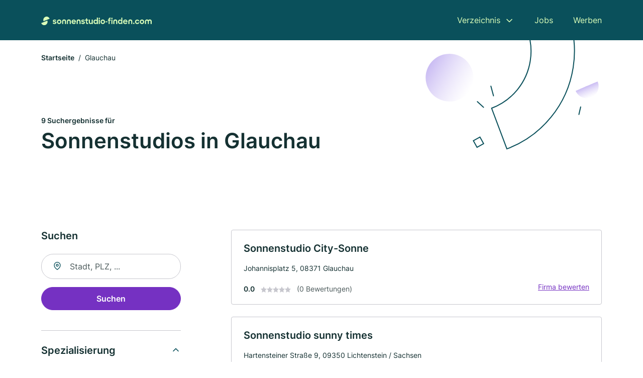

--- FILE ---
content_type: text/html; charset=utf-8
request_url: https://www.sonnenstudio-finden.com/glauchau
body_size: 5965
content:
<!DOCTYPE html><html lang="de"><head><meta charset="utf-8"><meta http-equiv="X-UA-Compatible" content="IE=edge,chrome=1"><meta name="viewport" content="width=device-width, initial-scale=1, shrink-to-fit=no"><title>✅ Solarien in Glauchau ► 9 Top Sonnenstudios</title><meta name="description" content="Top Solarien und Sonnenstudios in Glauchau finden. Mit super Bewertungen ★ Kontakt ☎ und Kartenansicht."><meta name="robots" content="noindex, follow"><link rel="preconnect" href="https://cdn.consentmanager.net"><link rel="preconnect" href="https://cdn.firmenweb.de"><link rel="preconnect" href="https://img.firmenweb.de"><link rel="preconnect" href="https://traffic.firmenweb.de"><link rel="preconnect" href="https://traffic.pages24.io"><meta property="og:type" content="website"><meta property="og:locale" content="de_DE"><meta property="og:title" content="✅ Solarien in Glauchau ► 9 Top Sonnenstudios"><meta property="og:description" content="Top Solarien und Sonnenstudios in Glauchau finden. Mit super Bewertungen ★ Kontakt ☎ und Kartenansicht."><meta property="og:site_name" content="✅ Solarien in Glauchau ► 9 Top Sonnenstudios"><meta property="og:url" content=""><meta property="og:image" content=""><meta name="twitter:card" content="summary"><meta name="twitter:site" content="@"><meta name="twitter:title" content="✅ Solarien in Glauchau ► 9 Top Sonnenstudios"><meta name="twitter:description" content="Top Solarien und Sonnenstudios in Glauchau finden. Mit super Bewertungen ★ Kontakt ☎ und Kartenansicht."><meta name="twitter:image" content=""><link rel="shortcut icon" href="https://cdn.firmenweb.de/assets/sonnenstudio-finden.com/favicon.ico" type="image/x-icon"><link rel="stylesheet" type="text/css" href="/css/style-ZPXEFE3B.css"></head><body><header class="page-header" role="banner"><div class="container"><nav aria-label="Hauptnavigation"><a class="logo" href="/" aria-label="Zur Startseite von Sonnenstudio-finden.com" data-dark="https://cdn.firmenweb.de/assets/sonnenstudio-finden.com/logo.svg" data-light="https://cdn.firmenweb.de/assets/sonnenstudio-finden.com/logo/secondary.svg"><img src="https://cdn.firmenweb.de/assets/sonnenstudio-finden.com/logo.svg" alt="Sonnenstudio-finden.com Logo"></a><ul class="navigate" role="menubar"><li class="dropdown" id="directory-dropdown"><button role="menuitem" aria-haspopup="true" aria-expanded="false" aria-controls="directory-menu">Verzeichnis</button><ul id="directory-menu" role="menu"><li role="none"><a href="/staedte" role="menuitem">Alle Städte</a></li><li role="none"><a href="/deutschland" role="menuitem">Alle Firmen</a></li></ul></li><li role="none"><a href="/jobs" role="menuitem">Jobs</a></li><li role="none"><a href="/werben" role="menuitem">Werben</a></li></ul><div class="search-icon" role="button" tabindex="0" aria-label="Suche öffnen"><svg xmlns="http://www.w3.org/2000/svg" width="18" height="18" viewBox="0 0 24 24" fill="none" stroke="currentColor" stroke-width="2" stroke-linecap="round" stroke-linejoin="round" class="feather feather-search"><circle cx="11" cy="11" r="8"></circle><line x1="21" y1="21" x2="16.65" y2="16.65"></line></svg></div><div class="menu-icon" role="button" tabindex="0" aria-expanded="false" aria-label="Menü öffnen"><span></span></div></nav><div class="mobile-nav"></div><div class="search-nav"><button class="btn-close s-close" tabindex="0" type="button" aria-label="Schließen"><svg xmlns="http://www.w3.org/2000/svg" width="35" height="35" viewBox="0 0 24 24" fill="none" stroke="#0a505b" stroke-width="2" stroke-linecap="round" stroke-linejoin="round" class="feather feather-x"><line x1="18" y1="6" x2="6" y2="18"></line><line x1="6" y1="6" x2="18" y2="18"></line></svg></button><form class="form-search"><div class="select-icon"><svg xmlns="http://www.w3.org/2000/svg" width="16" height="16" viewBox="0 0 24 24" fill="none" stroke="currentColor" stroke-width="2" stroke-linecap="round" stroke-linejoin="round" class="feather feather-search" aria-hidden="true" focusable="false"><circle cx="11" cy="11" r="8"></circle><line x1="21" y1="21" x2="16.65" y2="16.65"></line></svg><label class="visually-hidden" for="keyword-select-layout">Keyword auswählen</label><select class="autocomplete-keywords" id="keyword-select-layout"><option value="kosmetik">Kosmetik</option><option value="solarium">Solarium</option><option value="massagen">Massagen</option><option value="zumba">Zumba</option><option value="rueckenschule">Rückenschule</option><option value="ernaehrungsberatung">Ernährungsberatung</option><option value="fitnessstudio">Fitnessstudio</option><option value="sauna">Sauna</option><option value="wellness">Wellness</option><option value="fusspflege">Fußpflege</option><option value="gesichtsbehandlung">Gesichtsbehandlung</option><option value="kosmetikstudio">Kosmetikstudio</option><option value="massage">Massage</option></select></div><div class="input-icon"><svg xmlns="http://www.w3.org/2000/svg" width="16" height="16" viewBox="0 0 24 24" fill="none" stroke="currentColor" stroke-width="2" stroke-linecap="round" stroke-linejoin="round" class="feather feather-map-pin" aria-hidden="true" focusable="false"><path d="M21 10c0 7-9 13-9 13s-9-6-9-13a9 9 0 0 1 18 0z"></path><circle cx="12" cy="10" r="3"></circle></svg><label class="visually-hidden" for="location-input-layout">Suche nach Ort</label><input class="autocomplete-locations" id="location-input-layout" type="search" autocorrect="off" autocomplete="off" autocapitalize="off"></div><button type="submit">Suchen</button></form></div></div></header><div class="spacer"></div><main><div class="page-search"><script type="application/ld+json">{"@context":"https://schema.org","@type":"CollectionPage","mainEntity":{"@type":"ItemList","name":"✅ Solarien in Glauchau ► 9 Top Sonnenstudios","itemListElement":[{"@type":"ListItem","position":1,"url":"https://www.sonnenstudio-finden.com/glauchau/sonnenstudio-city-sonne-6542753.html","item":{"@context":"https://schema.org","@type":"HealthAndBeautyBusiness","name":"Sonnenstudio City-Sonne","url":"https://www.sonnenstudio-finden.com/glauchau/sonnenstudio-city-sonne-6542753.html","address":{"@type":"PostalAddress","streetAddress":"Johannisplatz 5","addressLocality":"Glauchau","postalCode":"08371","addressCountry":"Deutschland"},"geo":{"@type":"GeoCoordinates","latitude":50.8143818,"longitude":12.5490035},"potentialAction":{"@type":"ReviewAction","target":{"@type":"EntryPoint","urlTemplate":"https://www.sonnenstudio-finden.com/glauchau/sonnenstudio-city-sonne-6542753.html#bewertung"}},"sameAs":[],"telephone":"03763/488972","openingHoursSpecification":[]}},{"@type":"ListItem","position":2,"url":"https://www.sonnenstudio-finden.com/lichtenstein-sachsen/sonnenstudio-sunny-times-3426622.html","item":{"@context":"https://schema.org","@type":"HealthAndBeautyBusiness","name":"Sonnenstudio sunny times","url":"https://www.sonnenstudio-finden.com/lichtenstein-sachsen/sonnenstudio-sunny-times-3426622.html","address":{"@type":"PostalAddress","streetAddress":"Hartensteiner Straße 9","addressLocality":"Lichtenstein / Sachsen","postalCode":"09350","addressCountry":"Deutschland"},"geo":{"@type":"GeoCoordinates","latitude":50.7545987,"longitude":12.6336982},"potentialAction":{"@type":"ReviewAction","target":{"@type":"EntryPoint","urlTemplate":"https://www.sonnenstudio-finden.com/lichtenstein-sachsen/sonnenstudio-sunny-times-3426622.html#bewertung"}},"sameAs":[],"telephone":"037204/50784","openingHoursSpecification":[]}},{"@type":"ListItem","position":3,"url":"https://www.sonnenstudio-finden.com/hohenstein-ernstthal/clever-activ-gesundheitsstudio-hohenstein-ernstthal-kg-1066400.html","item":{"@context":"https://schema.org","@type":"HealthAndBeautyBusiness","name":"Clever activ Gesundheitsstudio Hohenstein-Ernstthal KG","url":"https://www.sonnenstudio-finden.com/hohenstein-ernstthal/clever-activ-gesundheitsstudio-hohenstein-ernstthal-kg-1066400.html","address":{"@type":"PostalAddress","streetAddress":"Friedrich-Engels-Straße 41","addressLocality":"Hohenstein-Ernstthal","postalCode":"09337","addressCountry":"Deutschland"},"geo":{"@type":"GeoCoordinates","latitude":50.7946952,"longitude":12.6912268},"potentialAction":{"@type":"ReviewAction","target":{"@type":"EntryPoint","urlTemplate":"https://www.sonnenstudio-finden.com/hohenstein-ernstthal/clever-activ-gesundheitsstudio-hohenstein-ernstthal-kg-1066400.html#bewertung"}},"sameAs":[],"telephone":"0178/7249386","openingHoursSpecification":[]}},{"@type":"ListItem","position":4,"url":"https://www.sonnenstudio-finden.com/hohenstein-ernstthal/joerg-esche-1409960.html","item":{"@context":"https://schema.org","@type":"HealthAndBeautyBusiness","name":"Joerg Esche","url":"https://www.sonnenstudio-finden.com/hohenstein-ernstthal/joerg-esche-1409960.html","address":{"@type":"PostalAddress","streetAddress":"Schubertstr. 1","addressLocality":"Hohenstein-Ernstthal","postalCode":"09337","addressCountry":"Deutschland"},"geo":{"@type":"GeoCoordinates","latitude":50.7991594,"longitude":12.7100307},"potentialAction":{"@type":"ReviewAction","target":{"@type":"EntryPoint","urlTemplate":"https://www.sonnenstudio-finden.com/hohenstein-ernstthal/joerg-esche-1409960.html#bewertung"}},"sameAs":[],"telephone":"+49372347852","faxNumber":"+4937236299747","openingHoursSpecification":[]}},{"@type":"ListItem","position":5,"url":"https://www.sonnenstudio-finden.com/zwickau/sonnenseite-solarien-gmbh-1833236.html","item":{"@context":"https://schema.org","@type":"HealthAndBeautyBusiness","name":"SONNENSEITE Solarien GmbH","url":"https://www.sonnenstudio-finden.com/zwickau/sonnenseite-solarien-gmbh-1833236.html","address":{"@type":"PostalAddress","streetAddress":"Marchlewskistr. 1","addressLocality":"Zwickau","postalCode":"08062","addressCountry":"Deutschland"},"geo":{"@type":"GeoCoordinates","latitude":50.6962538,"longitude":12.4611416},"potentialAction":{"@type":"ReviewAction","target":{"@type":"EntryPoint","urlTemplate":"https://www.sonnenstudio-finden.com/zwickau/sonnenseite-solarien-gmbh-1833236.html#bewertung"}},"sameAs":[],"telephone":"0375/790815","faxNumber":"0375/790815","openingHoursSpecification":[]}},{"@type":"ListItem","position":6,"url":"https://www.sonnenstudio-finden.com/limbach-oberfrohna/sonnenstudio-sonneninsel-3223902.html","item":{"@context":"https://schema.org","@type":"HealthAndBeautyBusiness","name":"SonnenInsel UG","url":"https://www.sonnenstudio-finden.com/limbach-oberfrohna/sonnenstudio-sonneninsel-3223902.html","address":{"@type":"PostalAddress","streetAddress":"Bachstr. 4","addressLocality":"Limbach-Oberfrohna","postalCode":"09212","addressCountry":"Deutschland"},"geo":{"@type":"GeoCoordinates","latitude":50.8594241,"longitude":12.7615076},"potentialAction":{"@type":"ReviewAction","target":{"@type":"EntryPoint","urlTemplate":"https://www.sonnenstudio-finden.com/limbach-oberfrohna/sonnenstudio-sonneninsel-3223902.html#bewertung"}},"sameAs":[],"telephone":"03722/403281","openingHoursSpecification":[]}},{"@type":"ListItem","position":7,"url":"https://www.sonnenstudio-finden.com/limbach-oberfrohna/clever-activ-gesundheitsstudio-limbach-oberfrohna-kg-1066401.html","item":{"@context":"https://schema.org","@type":"HealthAndBeautyBusiness","name":"clever activ Gesundheitsstudio Limbach-Oberfrohna KG","url":"https://www.sonnenstudio-finden.com/limbach-oberfrohna/clever-activ-gesundheitsstudio-limbach-oberfrohna-kg-1066401.html","address":{"@type":"PostalAddress","streetAddress":"Chemnitzer Str. 117","addressLocality":"Limbach-Oberfrohna","postalCode":"09212","addressCountry":"Deutschland"},"geo":{"@type":"GeoCoordinates","latitude":50.8546081,"longitude":12.7806094},"potentialAction":{"@type":"ReviewAction","target":{"@type":"EntryPoint","urlTemplate":"https://www.sonnenstudio-finden.com/limbach-oberfrohna/clever-activ-gesundheitsstudio-limbach-oberfrohna-kg-1066401.html#bewertung"}},"sameAs":[],"telephone":"+4937225050983","openingHoursSpecification":[]}},{"@type":"ListItem","position":8,"url":"https://www.sonnenstudio-finden.com/chemnitz/michael-petterlich-6526799.html","item":{"@context":"https://schema.org","@type":"HealthAndBeautyBusiness","name":"Michael Petterlich","url":"https://www.sonnenstudio-finden.com/chemnitz/michael-petterlich-6526799.html","address":{"@type":"PostalAddress","streetAddress":"Zwickauer Straße 440","addressLocality":"Chemnitz","postalCode":"09117","addressCountry":"Deutschland"},"geo":{"@type":"GeoCoordinates","latitude":50.816878354521,"longitude":12.843999670488},"potentialAction":{"@type":"ReviewAction","target":{"@type":"EntryPoint","urlTemplate":"https://www.sonnenstudio-finden.com/chemnitz/michael-petterlich-6526799.html#bewertung"}},"sameAs":[],"telephone":"0371/852548","faxNumber":"0371/852548","openingHoursSpecification":[]}},{"@type":"ListItem","position":9,"url":"https://www.sonnenstudio-finden.com/kirchberg/sonnenstudio-sunny-times-4502419.html","item":{"@context":"https://schema.org","@type":"HealthAndBeautyBusiness","name":"Sonnenstudio sunny-times","url":"https://www.sonnenstudio-finden.com/kirchberg/sonnenstudio-sunny-times-4502419.html","address":{"@type":"PostalAddress","streetAddress":"Borbergweg 1","addressLocality":"Kirchberg, Sachsen","postalCode":"08107","addressCountry":"Deutschland"},"geo":{"@type":"GeoCoordinates","latitude":50.6218758,"longitude":12.5198785},"potentialAction":{"@type":"ReviewAction","target":{"@type":"EntryPoint","urlTemplate":"https://www.sonnenstudio-finden.com/kirchberg/sonnenstudio-sunny-times-4502419.html#bewertung"}},"sameAs":[],"telephone":"037602/76399","openingHoursSpecification":[]}}]}}</script><header><div class="container"><div class="decorative-svg" aria-hidden="true"><svg xmlns="http://www.w3.org/2000/svg" width="348" height="220"><defs><linearGradient id="b" x1=".5" x2=".5" y2="1" gradientUnits="objectBoundingBox"><stop offset="0" stop-color="#cabcf3"/><stop offset="1" stop-color="#fff" stop-opacity=".604"/></linearGradient><clipPath id="a"><path data-name="Rectangle 3310" transform="translate(798 80)" fill="none" stroke="#707070" d="M0 0h348v220H0z"/></clipPath></defs><g data-name="Mask Group 14359" transform="translate(-798 -80)" clip-path="url(#a)"><g data-name="Group 22423" transform="rotate(165.02 874.682 272.94)"><path data-name="Path 15020" d="M47.622 16.8a23.657 23.657 0 0 1-23.811 23.807C9.759 40.411 0 29.872 0 16.8c1.19-.106 47.473-.431 47.622 0Z" transform="rotate(172 307.555 182.771)" fill="url(#b)"/><path data-name="Line 817" fill="none" stroke="#0a505b" stroke-linecap="round" stroke-linejoin="round" stroke-width="2" d="m795.764 356.904-.053-19.918"/><path data-name="Line 818" fill="none" stroke="#0a505b" stroke-linecap="round" stroke-linejoin="round" stroke-width="2" d="m829.784 334.186-8.987-14.086"/><path data-name="Line 822" fill="none" stroke="#0a505b" stroke-linecap="round" stroke-linejoin="round" stroke-width="2" d="m633.804 270.827 7.276-13.579"/><path data-name="Path 15022" d="M628.065 350.2a207.307 207.307 0 0 0 22.517 207.394l69.559-51.25a121 121 0 0 1 85.573-192.2l-8.458-85.986A207.307 207.307 0 0 0 628.066 350.2" fill="none" stroke="#0a505b" stroke-width="2"/><g data-name="Rectangle 2717" fill="none" stroke="#0a505b" stroke-width="2"><path stroke="none" d="m858.727 261.827-16.495 4.113-4.113-16.495 16.495-4.113z"/><path d="m857.515 261.099-14.555 3.628-3.628-14.554 14.554-3.629z"/></g><circle data-name="Ellipse 374" cx="47.498" cy="47.498" r="47.498" transform="rotate(135 387.366 391.581)" fill="url(#b)"/></g></g></svg>
</div><nav aria-label="Brotkrumen"><ol class="breadcrumb"><li class="breadcrumb-item"><a href="https://www.sonnenstudio-finden.com">Startseite</a></li><li class="breadcrumb-item active" aria-current="page">Glauchau</li></ol></nav><script type="application/ld+json">{
    "@context": "https://schema.org",
    "@type": "BreadcrumbList",
    "itemListElement": [{"@type":"ListItem","position":1,"name":"Startseite","item":"https://www.sonnenstudio-finden.com"},{"@type":"ListItem","position":2,"name":"Glauchau","item":"https://www.sonnenstudio-finden.com/glauchau"}]
}</script><h1><small>9 Suchergebnisse für </small><br>Sonnenstudios in Glauchau</h1><div class="callout-sm-mobile"></div></div></header><div class="filter-spec-mobile"></div><div class="container"><div class="search-results"><aside class="filters" role="complementary" aria-label="Filteroptionen"><div class="filter"><h2 class="h4 title">Suchen</h2><form class="form-search"><div class="input-icon"><svg xmlns="http://www.w3.org/2000/svg" width="16" height="16" viewBox="0 0 24 24" fill="none" stroke="currentColor" stroke-width="2" stroke-linecap="round" stroke-linejoin="round" class="feather feather-map-pin" aria-hidden="true" focusable="false"><path d="M21 10c0 7-9 13-9 13s-9-6-9-13a9 9 0 0 1 18 0z"></path><circle cx="12" cy="10" r="3"></circle></svg><label class="visually-hidden" for="location-input">Suche nach Ort</label><input class="autocomplete-locations" id="location-input" type="search" name="city" autocorrect="off" autocomplete="off" autocapitalize="off"></div><button class="btn btn-primary" type="submit">Suchen</button></form></div><div class="filter"><button class="expand" type="button" aria-controls="keywords-filters-panel" aria-expanded="true">Spezialisierung</button><div class="filter-spec" id="keywords-filters-panel"><ul></ul></div></div><div class="filter"><button class="expand" type="button" aria-controls="location-filters-panel" aria-expanded="true">In der Nähe</button><div class="filter-city" id="location-filters-panel"><ul><li><a href="/limbach-oberfrohna">Limbach-Oberfrohna (2)</a></li><li><a href="/hohenstein-ernstthal">Hohenstein-Ernstthal (2)</a></li><li><a href="/zwickau">Zwickau (1)</a></li><li><a href="/kirchberg">Kirchberg (Sachsen) (1)</a></li><li><a href="/lichtenstein-sachsen">Lichtenstein/Sachsen (1)</a></li><li><a href="/chemnitz">Chemnitz (1)</a></li></ul></div></div></aside><section class="results" aria-label="Suchergebnisse"><div class="profiles"><article class="profile" tabindex="0" onclick="location.href='/glauchau/sonnenstudio-city-sonne-6542753.html'" onkeydown="if(event.key === 'Enter' || event.key === ' ') {location.href='/glauchau/sonnenstudio-city-sonne-6542753.html'}" role="link"><h2 class="name">Sonnenstudio City-Sonne</h2><p class="services"></p><address class="address">Johannisplatz 5,  08371 Glauchau</address><div class="rating"><strong class="avg">0.0</strong><div class="ratingstars"><span aria-hidden="true"><svg xmlns="http://www.w3.org/2000/svg" width="12" height="11.412" viewBox="0 0 12 11.412"><path id="star" d="M8,2,9.854,5.756,14,6.362,11,9.284l.708,4.128L8,11.462l-3.708,1.95L5,9.284,2,6.362l4.146-.606Z" transform="translate(-2 -2)" fill="#c7c7ce"/></svg></span><span aria-hidden="true"><svg xmlns="http://www.w3.org/2000/svg" width="12" height="11.412" viewBox="0 0 12 11.412"><path id="star" d="M8,2,9.854,5.756,14,6.362,11,9.284l.708,4.128L8,11.462l-3.708,1.95L5,9.284,2,6.362l4.146-.606Z" transform="translate(-2 -2)" fill="#c7c7ce"/></svg></span><span aria-hidden="true"><svg xmlns="http://www.w3.org/2000/svg" width="12" height="11.412" viewBox="0 0 12 11.412"><path id="star" d="M8,2,9.854,5.756,14,6.362,11,9.284l.708,4.128L8,11.462l-3.708,1.95L5,9.284,2,6.362l4.146-.606Z" transform="translate(-2 -2)" fill="#c7c7ce"/></svg></span><span aria-hidden="true"><svg xmlns="http://www.w3.org/2000/svg" width="12" height="11.412" viewBox="0 0 12 11.412"><path id="star" d="M8,2,9.854,5.756,14,6.362,11,9.284l.708,4.128L8,11.462l-3.708,1.95L5,9.284,2,6.362l4.146-.606Z" transform="translate(-2 -2)" fill="#c7c7ce"/></svg></span><span aria-hidden="true"><svg xmlns="http://www.w3.org/2000/svg" width="12" height="11.412" viewBox="0 0 12 11.412"><path id="star" d="M8,2,9.854,5.756,14,6.362,11,9.284l.708,4.128L8,11.462l-3.708,1.95L5,9.284,2,6.362l4.146-.606Z" transform="translate(-2 -2)" fill="#c7c7ce"/></svg></span></div><small class="num">(0 Bewertungen)</small><a class="cta" href="/glauchau/sonnenstudio-city-sonne-6542753.html#bewertung">Firma bewerten</a></div></article><article class="profile" tabindex="0" onclick="location.href='/lichtenstein-sachsen/sonnenstudio-sunny-times-3426622.html'" onkeydown="if(event.key === 'Enter' || event.key === ' ') {location.href='/lichtenstein-sachsen/sonnenstudio-sunny-times-3426622.html'}" role="link"><h2 class="name">Sonnenstudio sunny times</h2><p class="services"></p><address class="address">Hartensteiner Straße 9,  09350 Lichtenstein / Sachsen</address><div class="rating"><strong class="avg">0.0</strong><div class="ratingstars"><span aria-hidden="true"><svg xmlns="http://www.w3.org/2000/svg" width="12" height="11.412" viewBox="0 0 12 11.412"><path id="star" d="M8,2,9.854,5.756,14,6.362,11,9.284l.708,4.128L8,11.462l-3.708,1.95L5,9.284,2,6.362l4.146-.606Z" transform="translate(-2 -2)" fill="#c7c7ce"/></svg></span><span aria-hidden="true"><svg xmlns="http://www.w3.org/2000/svg" width="12" height="11.412" viewBox="0 0 12 11.412"><path id="star" d="M8,2,9.854,5.756,14,6.362,11,9.284l.708,4.128L8,11.462l-3.708,1.95L5,9.284,2,6.362l4.146-.606Z" transform="translate(-2 -2)" fill="#c7c7ce"/></svg></span><span aria-hidden="true"><svg xmlns="http://www.w3.org/2000/svg" width="12" height="11.412" viewBox="0 0 12 11.412"><path id="star" d="M8,2,9.854,5.756,14,6.362,11,9.284l.708,4.128L8,11.462l-3.708,1.95L5,9.284,2,6.362l4.146-.606Z" transform="translate(-2 -2)" fill="#c7c7ce"/></svg></span><span aria-hidden="true"><svg xmlns="http://www.w3.org/2000/svg" width="12" height="11.412" viewBox="0 0 12 11.412"><path id="star" d="M8,2,9.854,5.756,14,6.362,11,9.284l.708,4.128L8,11.462l-3.708,1.95L5,9.284,2,6.362l4.146-.606Z" transform="translate(-2 -2)" fill="#c7c7ce"/></svg></span><span aria-hidden="true"><svg xmlns="http://www.w3.org/2000/svg" width="12" height="11.412" viewBox="0 0 12 11.412"><path id="star" d="M8,2,9.854,5.756,14,6.362,11,9.284l.708,4.128L8,11.462l-3.708,1.95L5,9.284,2,6.362l4.146-.606Z" transform="translate(-2 -2)" fill="#c7c7ce"/></svg></span></div><small class="num">(0 Bewertungen)</small><a class="cta" href="/lichtenstein-sachsen/sonnenstudio-sunny-times-3426622.html#bewertung">Firma bewerten</a></div></article><article class="profile" tabindex="0" onclick="location.href='/hohenstein-ernstthal/clever-activ-gesundheitsstudio-hohenstein-ernstthal-kg-1066400.html'" onkeydown="if(event.key === 'Enter' || event.key === ' ') {location.href='/hohenstein-ernstthal/clever-activ-gesundheitsstudio-hohenstein-ernstthal-kg-1066400.html'}" role="link"><h2 class="name">Clever activ Gesundheitsstudio Hohenstein-Ernstthal KG</h2><p class="services"></p><address class="address">Friedrich-Engels-Straße 41,  09337 Hohenstein-Ernstthal</address><div class="rating"><strong class="avg">0.0</strong><div class="ratingstars"><span aria-hidden="true"><svg xmlns="http://www.w3.org/2000/svg" width="12" height="11.412" viewBox="0 0 12 11.412"><path id="star" d="M8,2,9.854,5.756,14,6.362,11,9.284l.708,4.128L8,11.462l-3.708,1.95L5,9.284,2,6.362l4.146-.606Z" transform="translate(-2 -2)" fill="#c7c7ce"/></svg></span><span aria-hidden="true"><svg xmlns="http://www.w3.org/2000/svg" width="12" height="11.412" viewBox="0 0 12 11.412"><path id="star" d="M8,2,9.854,5.756,14,6.362,11,9.284l.708,4.128L8,11.462l-3.708,1.95L5,9.284,2,6.362l4.146-.606Z" transform="translate(-2 -2)" fill="#c7c7ce"/></svg></span><span aria-hidden="true"><svg xmlns="http://www.w3.org/2000/svg" width="12" height="11.412" viewBox="0 0 12 11.412"><path id="star" d="M8,2,9.854,5.756,14,6.362,11,9.284l.708,4.128L8,11.462l-3.708,1.95L5,9.284,2,6.362l4.146-.606Z" transform="translate(-2 -2)" fill="#c7c7ce"/></svg></span><span aria-hidden="true"><svg xmlns="http://www.w3.org/2000/svg" width="12" height="11.412" viewBox="0 0 12 11.412"><path id="star" d="M8,2,9.854,5.756,14,6.362,11,9.284l.708,4.128L8,11.462l-3.708,1.95L5,9.284,2,6.362l4.146-.606Z" transform="translate(-2 -2)" fill="#c7c7ce"/></svg></span><span aria-hidden="true"><svg xmlns="http://www.w3.org/2000/svg" width="12" height="11.412" viewBox="0 0 12 11.412"><path id="star" d="M8,2,9.854,5.756,14,6.362,11,9.284l.708,4.128L8,11.462l-3.708,1.95L5,9.284,2,6.362l4.146-.606Z" transform="translate(-2 -2)" fill="#c7c7ce"/></svg></span></div><small class="num">(0 Bewertungen)</small><a class="cta" href="/hohenstein-ernstthal/clever-activ-gesundheitsstudio-hohenstein-ernstthal-kg-1066400.html#bewertung">Firma bewerten</a></div></article><div id="afs_inline"></div><article class="profile" tabindex="0" onclick="location.href='/hohenstein-ernstthal/joerg-esche-1409960.html'" onkeydown="if(event.key === 'Enter' || event.key === ' ') {location.href='/hohenstein-ernstthal/joerg-esche-1409960.html'}" role="link"><h2 class="name">Joerg Esche</h2><p class="services"></p><address class="address">Schubertstr. 1,  09337 Hohenstein-Ernstthal</address><div class="rating"><strong class="avg">0.0</strong><div class="ratingstars"><span aria-hidden="true"><svg xmlns="http://www.w3.org/2000/svg" width="12" height="11.412" viewBox="0 0 12 11.412"><path id="star" d="M8,2,9.854,5.756,14,6.362,11,9.284l.708,4.128L8,11.462l-3.708,1.95L5,9.284,2,6.362l4.146-.606Z" transform="translate(-2 -2)" fill="#c7c7ce"/></svg></span><span aria-hidden="true"><svg xmlns="http://www.w3.org/2000/svg" width="12" height="11.412" viewBox="0 0 12 11.412"><path id="star" d="M8,2,9.854,5.756,14,6.362,11,9.284l.708,4.128L8,11.462l-3.708,1.95L5,9.284,2,6.362l4.146-.606Z" transform="translate(-2 -2)" fill="#c7c7ce"/></svg></span><span aria-hidden="true"><svg xmlns="http://www.w3.org/2000/svg" width="12" height="11.412" viewBox="0 0 12 11.412"><path id="star" d="M8,2,9.854,5.756,14,6.362,11,9.284l.708,4.128L8,11.462l-3.708,1.95L5,9.284,2,6.362l4.146-.606Z" transform="translate(-2 -2)" fill="#c7c7ce"/></svg></span><span aria-hidden="true"><svg xmlns="http://www.w3.org/2000/svg" width="12" height="11.412" viewBox="0 0 12 11.412"><path id="star" d="M8,2,9.854,5.756,14,6.362,11,9.284l.708,4.128L8,11.462l-3.708,1.95L5,9.284,2,6.362l4.146-.606Z" transform="translate(-2 -2)" fill="#c7c7ce"/></svg></span><span aria-hidden="true"><svg xmlns="http://www.w3.org/2000/svg" width="12" height="11.412" viewBox="0 0 12 11.412"><path id="star" d="M8,2,9.854,5.756,14,6.362,11,9.284l.708,4.128L8,11.462l-3.708,1.95L5,9.284,2,6.362l4.146-.606Z" transform="translate(-2 -2)" fill="#c7c7ce"/></svg></span></div><small class="num">(0 Bewertungen)</small><a class="cta" href="/hohenstein-ernstthal/joerg-esche-1409960.html#bewertung">Firma bewerten</a></div></article><article class="profile" tabindex="0" onclick="location.href='/zwickau/sonnenseite-solarien-gmbh-1833236.html'" onkeydown="if(event.key === 'Enter' || event.key === ' ') {location.href='/zwickau/sonnenseite-solarien-gmbh-1833236.html'}" role="link"><h2 class="name">SONNENSEITE Solarien GmbH</h2><p class="services"></p><address class="address">Marchlewskistr. 1,  08062 Zwickau</address><div class="rating"><strong class="avg">0.0</strong><div class="ratingstars"><span aria-hidden="true"><svg xmlns="http://www.w3.org/2000/svg" width="12" height="11.412" viewBox="0 0 12 11.412"><path id="star" d="M8,2,9.854,5.756,14,6.362,11,9.284l.708,4.128L8,11.462l-3.708,1.95L5,9.284,2,6.362l4.146-.606Z" transform="translate(-2 -2)" fill="#c7c7ce"/></svg></span><span aria-hidden="true"><svg xmlns="http://www.w3.org/2000/svg" width="12" height="11.412" viewBox="0 0 12 11.412"><path id="star" d="M8,2,9.854,5.756,14,6.362,11,9.284l.708,4.128L8,11.462l-3.708,1.95L5,9.284,2,6.362l4.146-.606Z" transform="translate(-2 -2)" fill="#c7c7ce"/></svg></span><span aria-hidden="true"><svg xmlns="http://www.w3.org/2000/svg" width="12" height="11.412" viewBox="0 0 12 11.412"><path id="star" d="M8,2,9.854,5.756,14,6.362,11,9.284l.708,4.128L8,11.462l-3.708,1.95L5,9.284,2,6.362l4.146-.606Z" transform="translate(-2 -2)" fill="#c7c7ce"/></svg></span><span aria-hidden="true"><svg xmlns="http://www.w3.org/2000/svg" width="12" height="11.412" viewBox="0 0 12 11.412"><path id="star" d="M8,2,9.854,5.756,14,6.362,11,9.284l.708,4.128L8,11.462l-3.708,1.95L5,9.284,2,6.362l4.146-.606Z" transform="translate(-2 -2)" fill="#c7c7ce"/></svg></span><span aria-hidden="true"><svg xmlns="http://www.w3.org/2000/svg" width="12" height="11.412" viewBox="0 0 12 11.412"><path id="star" d="M8,2,9.854,5.756,14,6.362,11,9.284l.708,4.128L8,11.462l-3.708,1.95L5,9.284,2,6.362l4.146-.606Z" transform="translate(-2 -2)" fill="#c7c7ce"/></svg></span></div><small class="num">(0 Bewertungen)</small><a class="cta" href="/zwickau/sonnenseite-solarien-gmbh-1833236.html#bewertung">Firma bewerten</a></div></article><article class="profile" tabindex="0" onclick="location.href='/limbach-oberfrohna/sonnenstudio-sonneninsel-3223902.html'" onkeydown="if(event.key === 'Enter' || event.key === ' ') {location.href='/limbach-oberfrohna/sonnenstudio-sonneninsel-3223902.html'}" role="link"><h2 class="name">SonnenInsel UG</h2><p class="services"></p><address class="address">Bachstr. 4,  09212 Limbach-Oberfrohna</address><div class="rating"><strong class="avg">0.0</strong><div class="ratingstars"><span aria-hidden="true"><svg xmlns="http://www.w3.org/2000/svg" width="12" height="11.412" viewBox="0 0 12 11.412"><path id="star" d="M8,2,9.854,5.756,14,6.362,11,9.284l.708,4.128L8,11.462l-3.708,1.95L5,9.284,2,6.362l4.146-.606Z" transform="translate(-2 -2)" fill="#c7c7ce"/></svg></span><span aria-hidden="true"><svg xmlns="http://www.w3.org/2000/svg" width="12" height="11.412" viewBox="0 0 12 11.412"><path id="star" d="M8,2,9.854,5.756,14,6.362,11,9.284l.708,4.128L8,11.462l-3.708,1.95L5,9.284,2,6.362l4.146-.606Z" transform="translate(-2 -2)" fill="#c7c7ce"/></svg></span><span aria-hidden="true"><svg xmlns="http://www.w3.org/2000/svg" width="12" height="11.412" viewBox="0 0 12 11.412"><path id="star" d="M8,2,9.854,5.756,14,6.362,11,9.284l.708,4.128L8,11.462l-3.708,1.95L5,9.284,2,6.362l4.146-.606Z" transform="translate(-2 -2)" fill="#c7c7ce"/></svg></span><span aria-hidden="true"><svg xmlns="http://www.w3.org/2000/svg" width="12" height="11.412" viewBox="0 0 12 11.412"><path id="star" d="M8,2,9.854,5.756,14,6.362,11,9.284l.708,4.128L8,11.462l-3.708,1.95L5,9.284,2,6.362l4.146-.606Z" transform="translate(-2 -2)" fill="#c7c7ce"/></svg></span><span aria-hidden="true"><svg xmlns="http://www.w3.org/2000/svg" width="12" height="11.412" viewBox="0 0 12 11.412"><path id="star" d="M8,2,9.854,5.756,14,6.362,11,9.284l.708,4.128L8,11.462l-3.708,1.95L5,9.284,2,6.362l4.146-.606Z" transform="translate(-2 -2)" fill="#c7c7ce"/></svg></span></div><small class="num">(0 Bewertungen)</small><a class="cta" href="/limbach-oberfrohna/sonnenstudio-sonneninsel-3223902.html#bewertung">Firma bewerten</a></div></article><article class="profile" tabindex="0" onclick="location.href='/limbach-oberfrohna/clever-activ-gesundheitsstudio-limbach-oberfrohna-kg-1066401.html'" onkeydown="if(event.key === 'Enter' || event.key === ' ') {location.href='/limbach-oberfrohna/clever-activ-gesundheitsstudio-limbach-oberfrohna-kg-1066401.html'}" role="link"><h2 class="name">clever activ Gesundheitsstudio Limbach-Oberfrohna KG</h2><p class="services"></p><address class="address">Chemnitzer Str. 117,  09212 Limbach-Oberfrohna</address><div class="rating"><strong class="avg">0.0</strong><div class="ratingstars"><span aria-hidden="true"><svg xmlns="http://www.w3.org/2000/svg" width="12" height="11.412" viewBox="0 0 12 11.412"><path id="star" d="M8,2,9.854,5.756,14,6.362,11,9.284l.708,4.128L8,11.462l-3.708,1.95L5,9.284,2,6.362l4.146-.606Z" transform="translate(-2 -2)" fill="#c7c7ce"/></svg></span><span aria-hidden="true"><svg xmlns="http://www.w3.org/2000/svg" width="12" height="11.412" viewBox="0 0 12 11.412"><path id="star" d="M8,2,9.854,5.756,14,6.362,11,9.284l.708,4.128L8,11.462l-3.708,1.95L5,9.284,2,6.362l4.146-.606Z" transform="translate(-2 -2)" fill="#c7c7ce"/></svg></span><span aria-hidden="true"><svg xmlns="http://www.w3.org/2000/svg" width="12" height="11.412" viewBox="0 0 12 11.412"><path id="star" d="M8,2,9.854,5.756,14,6.362,11,9.284l.708,4.128L8,11.462l-3.708,1.95L5,9.284,2,6.362l4.146-.606Z" transform="translate(-2 -2)" fill="#c7c7ce"/></svg></span><span aria-hidden="true"><svg xmlns="http://www.w3.org/2000/svg" width="12" height="11.412" viewBox="0 0 12 11.412"><path id="star" d="M8,2,9.854,5.756,14,6.362,11,9.284l.708,4.128L8,11.462l-3.708,1.95L5,9.284,2,6.362l4.146-.606Z" transform="translate(-2 -2)" fill="#c7c7ce"/></svg></span><span aria-hidden="true"><svg xmlns="http://www.w3.org/2000/svg" width="12" height="11.412" viewBox="0 0 12 11.412"><path id="star" d="M8,2,9.854,5.756,14,6.362,11,9.284l.708,4.128L8,11.462l-3.708,1.95L5,9.284,2,6.362l4.146-.606Z" transform="translate(-2 -2)" fill="#c7c7ce"/></svg></span></div><small class="num">(0 Bewertungen)</small><a class="cta" href="/limbach-oberfrohna/clever-activ-gesundheitsstudio-limbach-oberfrohna-kg-1066401.html#bewertung">Firma bewerten</a></div></article><article class="profile" tabindex="0" onclick="location.href='/chemnitz/michael-petterlich-6526799.html'" onkeydown="if(event.key === 'Enter' || event.key === ' ') {location.href='/chemnitz/michael-petterlich-6526799.html'}" role="link"><h2 class="name">Michael Petterlich</h2><p class="services"></p><address class="address">Zwickauer Straße 440,  09117 Chemnitz</address><div class="rating"><strong class="avg">0.0</strong><div class="ratingstars"><span aria-hidden="true"><svg xmlns="http://www.w3.org/2000/svg" width="12" height="11.412" viewBox="0 0 12 11.412"><path id="star" d="M8,2,9.854,5.756,14,6.362,11,9.284l.708,4.128L8,11.462l-3.708,1.95L5,9.284,2,6.362l4.146-.606Z" transform="translate(-2 -2)" fill="#c7c7ce"/></svg></span><span aria-hidden="true"><svg xmlns="http://www.w3.org/2000/svg" width="12" height="11.412" viewBox="0 0 12 11.412"><path id="star" d="M8,2,9.854,5.756,14,6.362,11,9.284l.708,4.128L8,11.462l-3.708,1.95L5,9.284,2,6.362l4.146-.606Z" transform="translate(-2 -2)" fill="#c7c7ce"/></svg></span><span aria-hidden="true"><svg xmlns="http://www.w3.org/2000/svg" width="12" height="11.412" viewBox="0 0 12 11.412"><path id="star" d="M8,2,9.854,5.756,14,6.362,11,9.284l.708,4.128L8,11.462l-3.708,1.95L5,9.284,2,6.362l4.146-.606Z" transform="translate(-2 -2)" fill="#c7c7ce"/></svg></span><span aria-hidden="true"><svg xmlns="http://www.w3.org/2000/svg" width="12" height="11.412" viewBox="0 0 12 11.412"><path id="star" d="M8,2,9.854,5.756,14,6.362,11,9.284l.708,4.128L8,11.462l-3.708,1.95L5,9.284,2,6.362l4.146-.606Z" transform="translate(-2 -2)" fill="#c7c7ce"/></svg></span><span aria-hidden="true"><svg xmlns="http://www.w3.org/2000/svg" width="12" height="11.412" viewBox="0 0 12 11.412"><path id="star" d="M8,2,9.854,5.756,14,6.362,11,9.284l.708,4.128L8,11.462l-3.708,1.95L5,9.284,2,6.362l4.146-.606Z" transform="translate(-2 -2)" fill="#c7c7ce"/></svg></span></div><small class="num">(0 Bewertungen)</small><a class="cta" href="/chemnitz/michael-petterlich-6526799.html#bewertung">Firma bewerten</a></div></article><article class="profile" tabindex="0" onclick="location.href='/kirchberg/sonnenstudio-sunny-times-4502419.html'" onkeydown="if(event.key === 'Enter' || event.key === ' ') {location.href='/kirchberg/sonnenstudio-sunny-times-4502419.html'}" role="link"><h2 class="name">Sonnenstudio sunny-times</h2><p class="services"></p><address class="address">Borbergweg 1,  08107 Kirchberg, Sachsen</address><div class="rating"><strong class="avg">0.0</strong><div class="ratingstars"><span aria-hidden="true"><svg xmlns="http://www.w3.org/2000/svg" width="12" height="11.412" viewBox="0 0 12 11.412"><path id="star" d="M8,2,9.854,5.756,14,6.362,11,9.284l.708,4.128L8,11.462l-3.708,1.95L5,9.284,2,6.362l4.146-.606Z" transform="translate(-2 -2)" fill="#c7c7ce"/></svg></span><span aria-hidden="true"><svg xmlns="http://www.w3.org/2000/svg" width="12" height="11.412" viewBox="0 0 12 11.412"><path id="star" d="M8,2,9.854,5.756,14,6.362,11,9.284l.708,4.128L8,11.462l-3.708,1.95L5,9.284,2,6.362l4.146-.606Z" transform="translate(-2 -2)" fill="#c7c7ce"/></svg></span><span aria-hidden="true"><svg xmlns="http://www.w3.org/2000/svg" width="12" height="11.412" viewBox="0 0 12 11.412"><path id="star" d="M8,2,9.854,5.756,14,6.362,11,9.284l.708,4.128L8,11.462l-3.708,1.95L5,9.284,2,6.362l4.146-.606Z" transform="translate(-2 -2)" fill="#c7c7ce"/></svg></span><span aria-hidden="true"><svg xmlns="http://www.w3.org/2000/svg" width="12" height="11.412" viewBox="0 0 12 11.412"><path id="star" d="M8,2,9.854,5.756,14,6.362,11,9.284l.708,4.128L8,11.462l-3.708,1.95L5,9.284,2,6.362l4.146-.606Z" transform="translate(-2 -2)" fill="#c7c7ce"/></svg></span><span aria-hidden="true"><svg xmlns="http://www.w3.org/2000/svg" width="12" height="11.412" viewBox="0 0 12 11.412"><path id="star" d="M8,2,9.854,5.756,14,6.362,11,9.284l.708,4.128L8,11.462l-3.708,1.95L5,9.284,2,6.362l4.146-.606Z" transform="translate(-2 -2)" fill="#c7c7ce"/></svg></span></div><small class="num">(0 Bewertungen)</small><a class="cta" href="/kirchberg/sonnenstudio-sunny-times-4502419.html#bewertung">Firma bewerten</a></div></article><div id="afs_after"></div></div></section></div></div><div class="filters-mobile" role="region" aria-label="Filteroptionen"><div class="container"><div class="filter-city-mobile"><h2 class="h4">In der Nähe</h2></div></div></div><div class="block-bottom"><section class="block-links" aria-labelledby="popular-cities-title"><div class="container"><header><h2 id="popular-cities-title">Top Städte</h2><a href="/staedte">Alle ansehen</a></header><ul class="links"><li class="link"><a href="/berlin">Berlin</a></li><li class="link"><a href="/hamburg">Hamburg</a></li><li class="link"><a href="/muenchen">München</a></li><li class="link"><a href="/koeln">Köln</a></li><li class="link"><a href="/frankfurt-am-main">Frankfurt am Main</a></li><li class="link"><a href="/stuttgart">Stuttgart</a></li><li class="link"><a href="/duesseldorf">Düsseldorf</a></li><li class="link"><a href="/leipzig">Leipzig</a></li><li class="link"><a href="/dortmund">Dortmund</a></li><li class="link"><a href="/essen">Essen</a></li><li class="link"><a href="/bremen">Bremen</a></li><li class="link"><a href="/dresden">Dresden</a></li><li class="link"><a href="/hannover">Hannover</a></li><li class="link"><a href="/nuernberg">Nürnberg</a></li><li class="link"><a href="/duisburg">Duisburg</a></li><li class="link"><a href="/bochum">Bochum</a></li></ul></div></section></div></div></main><footer class="page-footer"><div class="container"><div class="footer-links"><div class="footer-brand"><a href="/" aria-label="Zur Startseite von Sonnenstudio-finden.com"><img class="logo" src="https://cdn.firmenweb.de/assets/sonnenstudio-finden.com/logo/secondary.svg" alt="Sonnenstudio-finden.com Logo"></a><p class="claim">Ein Portal von Firmenweb.de</p></div></div><div class="footer-legal"><nav class="legal-links" aria-label="Rechtliche Links"><ul><li><a href="/kontakt">Kontakt</a></li><li><a href="/datenschutz">Datenschutz</a></li><!-- exclude non eu states--><li><a href="/barrierefreiheit">Barrierefreiheit</a></li><li><a href="/nutzungsbedingungen">Nutzungsbedingungen</a></li><li><a href="https://www.firmenweb.de/agb" rel="noopener noreferrer" target="_blank">AGB</a></li><li><a href="/impressum">Impressum</a></li></ul></nav><p class="legal-name">&copy; Marktplatz Mittelstand GmbH &amp; Co. KG 1998 - 2026. Alle Rechte vorbehalten.</p></div></div></footer><div class="back-to-top"></div><script>window.cmp_cdid = "0e39f714113f6";
</script><script>var _paq = window._paq = window._paq || [];
_paq.push(['trackPageView']);
_paq.push(['enableLinkTracking']);
(function () {
    var u = "//traffic.firmenweb.de/";
    _paq.push(['setTrackerUrl', u + 'traffic.php']);
    _paq.push(['setSiteId', 'yqA9q']);
    var d = document, g = d.createElement('script'), s = d.getElementsByTagName('script')[0];
    g.async = true; g.src = u + 'traffic.js'; s.parentNode.insertBefore(g, s);
})();
</script><script defer type="text/javascript" src="/js/main-HXPX2ZKE.js"></script><script defer type="text/javascript" src="/js/search-2LUOFGXB.js"></script><script class="cmplazyload" async type="text/plain" data-cmp-vendor="s1" data-cmp-src="https://www.google.com/adsense/search/ads.js"></script></body></html>

--- FILE ---
content_type: image/svg+xml
request_url: https://cdn.firmenweb.de/assets/sonnenstudio-finden.com/logo/secondary.svg
body_size: 1825
content:
<svg xmlns="http://www.w3.org/2000/svg" width="700" height="53.507" data-name="Group 23699"><defs><clipPath id="a"><path fill="#dafeb9" d="M0 0h700v53.507H0z" data-name="Rectangle 3018"/></clipPath></defs><g fill="#dafeb9" clip-path="url(#a)" data-name="Group 23686"><path d="m72.388 39.536 6.583-2.573a6.416 6.416 0 0 0 6.138 3.613c2.771 0 4.257-1.336 4.257-2.92 0-1.931-2.871-2.376-6.286-3.069-4.5-.94-9.5-2.326-9.5-7.969 0-4.5 4.355-8.415 10.94-8.365 5.642 0 9.009 2.128 11.483 5.692l-6.244 2.518a5.722 5.722 0 0 0-5.246-2.821c-2.673 0-3.96 1.09-3.96 2.574 0 1.683 2.178 2.129 6.088 2.97 4.455.891 9.7 2.425 9.7 8.167 0 4.158-3.711 8.86-11.483 8.811-6.335 0-10.344-2.376-12.473-6.633" data-name="Path 16706"/><path d="M99.71 32.259a14.133 14.133 0 1 1 14.107 13.909A13.841 13.841 0 0 1 99.71 32.259m21.481-.049a7.327 7.327 0 1 0-7.325 7.474 7.373 7.373 0 0 0 7.325-7.474" data-name="Path 16707"/><path d="M192.113 32.314a13.8 13.8 0 0 1 14.008-13.963c8.019 0 13.81 5.791 13.81 13.711v2.574h-21.235c.891 3.465 3.713 5.643 7.672 5.643a7.288 7.288 0 0 0 6.633-3.565l5.594 3.267c-2.673 3.762-6.435 6.187-12.325 6.187-8.613 0-14.156-6.088-14.156-13.859m6.781-3.019h14.255c-.891-3.316-3.464-5.148-7.028-5.148a7.431 7.431 0 0 0-7.227 5.148" data-name="Path 16708"/><path d="m252.794 39.536 6.582-2.573a6.417 6.417 0 0 0 6.138 3.613c2.772 0 4.257-1.336 4.257-2.92 0-1.931-2.871-2.376-6.287-3.069-4.5-.94-9.5-2.326-9.5-7.969 0-4.5 4.356-8.415 10.939-8.365 5.642 0 9.009 2.128 11.484 5.692l-6.241 2.518a5.721 5.721 0 0 0-5.246-2.821c-2.673 0-3.96 1.09-3.96 2.574 0 1.683 2.178 2.129 6.087 2.97 4.456.891 9.7 2.425 9.7 8.167 0 4.158-3.713 8.86-11.485 8.811-6.335 0-10.344-2.376-12.472-6.633" data-name="Path 16709"/><path d="M278.728 18.894h4.949v-5.791l6.732-3.959v9.75h7.029v6.04h-7.029v10.988c0 2.822 1.188 3.811 2.92 3.811a3.519 3.519 0 0 0 2.475-.989l3.118 5.345a10.562 10.562 0 0 1-6.385 2.03c-5.592 0-8.859-2.672-8.859-9.949V24.934h-4.949Z" data-name="Path 16710"/><path d="M301.743 34.933V18.895h6.98v15.1c0 3.762 1.782 6.088 5.444 6.088 3.218 0 5.593-2.326 5.593-6.484v-14.7l6.93-.049v26.725l-6.831.049v-3.365a9.272 9.272 0 0 1-7.722 3.91c-6.583 0-10.394-4.207-10.394-11.236" data-name="Path 16711"/><path d="M331.191 32.26c0-8.513 6.139-13.913 12.969-13.913a10.006 10.006 0 0 1 8.266 3.96V6.57h6.733v39.054h-6.733v-3.663a10.134 10.134 0 0 1-8.365 4.207c-6.583 0-12.87-5.395-12.87-13.909m21.631-.049a7.425 7.425 0 1 0-7.425 7.524 7.406 7.406 0 0 0 7.425-7.524" data-name="Path 16712"/><path d="M367.969 6.916a4.249 4.249 0 0 1 4.4 4.459 4.381 4.381 0 0 1-8.761 0 4.266 4.266 0 0 1 4.361-4.459m-3.465 11.978h6.979v26.729h-6.979Z" data-name="Path 16713"/><path d="M375.983 32.259a14.134 14.134 0 1 1 14.107 13.909 13.842 13.842 0 0 1-14.107-13.909m21.482-.049a7.327 7.327 0 1 0-7.322 7.474 7.374 7.374 0 0 0 7.326-7.474" data-name="Path 16714"/><path d="M407.56 29.225h12.226v6.02H407.56z" data-name="Rectangle 3017"/><path d="M594.3 32.317a14.1 14.1 0 0 1 27.026-5.445l-6.286 2.525a6.884 6.884 0 0 0-6.633-4.6 7.475 7.475 0 0 0 .05 14.949 7.033 7.033 0 0 0 6.632-4.66l6.385 2.623a13.942 13.942 0 0 1-13.117 8.514 13.769 13.769 0 0 1-14.058-13.909" data-name="Path 16715"/><path d="M624.195 32.316a14.133 14.133 0 1 1 14.107 13.909 13.841 13.841 0 0 1-14.107-13.909m21.482-.049a7.327 7.327 0 1 0-7.326 7.474 7.374 7.374 0 0 0 7.326-7.474" data-name="Path 16716"/><path d="M422.556 18.877h4.4v-.94c0-8.662 2.723-11.335 11.435-11.335h1.782v6.236h-1.138c-4.752 0-5.3.694-5.3 4.752v1.287h6.435v6.138h-6.435v20.591h-6.781V25.015h-4.4Z" data-name="Path 16717"/><path d="M447.894 6.899a4.25 4.25 0 0 1 4.406 4.455 4.381 4.381 0 0 1-8.762 0 4.266 4.266 0 0 1 4.356-4.455m-3.465 11.978h6.979v26.729h-6.979Z" data-name="Path 16718"/><path d="M486.254 32.243c0-8.514 6.137-13.909 12.968-13.909a10.009 10.009 0 0 1 8.266 3.96V6.556h6.732v39.051h-6.732v-3.663a10.137 10.137 0 0 1-8.365 4.206c-6.583 0-12.869-5.394-12.869-13.908m21.63-.049a7.425 7.425 0 1 0-7.425 7.524 7.406 7.406 0 0 0 7.425-7.524" data-name="Path 16719"/><path d="M586.504 37.59a4.356 4.356 0 1 1-4.306 4.355 4.172 4.172 0 0 1 4.306-4.355" data-name="Path 16720"/><path d="M518.672 32.267a13.931 13.931 0 0 1 14.143-14.092c8.1 0 13.943 5.847 13.943 13.843v2.6h-21.44c.9 3.5 3.748 5.7 7.747 5.7a7.356 7.356 0 0 0 6.7-3.6l5.648 3.3c-2.7 3.8-6.5 6.245-12.444 6.245-8.694 0-14.292-6.146-14.292-13.992m6.846-3.047h14.393c-.9-3.35-3.5-5.2-7.1-5.2a7.5 7.5 0 0 0-7.3 5.2" data-name="Path 16721"/><path d="M576.955 45.711h-6.963V30.179a5.539 5.539 0 0 0-11.077 0v15.532h-6.962V30.179a12.5 12.5 0 0 1 25 0Z" data-name="Path 16722"/><path d="M481.854 45.711h-6.963V30.179a5.539 5.539 0 0 0-11.077 0v15.532h-6.961V30.179a12.5 12.5 0 0 1 25 0Z" data-name="Path 16723"/><path d="M687.5 17.65a12.457 12.457 0 0 0-9.021 3.869 12.485 12.485 0 0 0-21.52 8.631v15.53h6.966V30.15a5.539 5.539 0 0 1 11.077 0v15.53h6.963V30.15a5.538 5.538 0 0 1 11.076 0v15.53h6.963V30.15a12.515 12.515 0 0 0-12.5-12.5" data-name="Path 16724"/><path d="M157.473 45.623h-6.962V30.089a5.539 5.539 0 0 0-11.077 0v15.534h-6.962V30.089a12.5 12.5 0 0 1 25 0Z" data-name="Path 16725"/><path d="M187.712 45.623h-6.963V30.089a5.539 5.539 0 0 0-11.077 0v15.534h-6.962V30.089a12.5 12.5 0 0 1 25 0Z" data-name="Path 16726"/><path d="M249.382 45.623h-6.963V30.089a5.539 5.539 0 0 0-11.077 0v15.534h-6.962V30.089a12.5 12.5 0 0 1 25 0Z" data-name="Path 16727"/><path d="M0 40.356a20.906 20.906 0 0 0 38.824-15.52Z" data-name="Path 16728"/><path d="M53.7 13.151a20.905 20.905 0 0 0-38.823 15.52Z" data-name="Path 16729"/></g></svg>

--- FILE ---
content_type: image/svg+xml
request_url: https://cdn.firmenweb.de/assets/sonnenstudio-finden.com/logo.svg
body_size: 1822
content:
<svg xmlns="http://www.w3.org/2000/svg" width="700" height="53.507" data-name="Group 23686"><defs><clipPath id="a"><path fill="#09505c" d="M0 0h700v53.507H0z" data-name="Rectangle 3018"/></clipPath></defs><g fill="#09505c" clip-path="url(#a)" data-name="Group 23686"><path d="m72.388 39.536 6.583-2.573a6.416 6.416 0 0 0 6.138 3.613c2.771 0 4.257-1.336 4.257-2.92 0-1.931-2.871-2.376-6.286-3.069-4.5-.94-9.5-2.326-9.5-7.969 0-4.5 4.355-8.415 10.94-8.365 5.642 0 9.009 2.128 11.483 5.692l-6.244 2.518a5.722 5.722 0 0 0-5.246-2.821c-2.673 0-3.96 1.09-3.96 2.574 0 1.683 2.178 2.129 6.088 2.97 4.455.891 9.7 2.425 9.7 8.167 0 4.158-3.711 8.86-11.483 8.811-6.335 0-10.344-2.376-12.473-6.633" data-name="Path 16706"/><path d="M99.71 32.259a14.133 14.133 0 1 1 14.107 13.909A13.841 13.841 0 0 1 99.71 32.259m21.481-.049a7.327 7.327 0 1 0-7.325 7.474 7.373 7.373 0 0 0 7.325-7.474" data-name="Path 16707"/><path d="M192.113 32.314a13.8 13.8 0 0 1 14.008-13.963c8.019 0 13.81 5.791 13.81 13.711v2.574h-21.235c.891 3.465 3.713 5.643 7.672 5.643a7.288 7.288 0 0 0 6.633-3.565l5.594 3.267c-2.673 3.762-6.435 6.187-12.325 6.187-8.613 0-14.156-6.088-14.156-13.859m6.781-3.019h14.255c-.891-3.316-3.464-5.148-7.028-5.148a7.431 7.431 0 0 0-7.227 5.148" data-name="Path 16708"/><path d="m252.794 39.536 6.582-2.573a6.417 6.417 0 0 0 6.138 3.613c2.772 0 4.257-1.336 4.257-2.92 0-1.931-2.871-2.376-6.287-3.069-4.5-.94-9.5-2.326-9.5-7.969 0-4.5 4.356-8.415 10.939-8.365 5.642 0 9.009 2.128 11.484 5.692l-6.241 2.518a5.721 5.721 0 0 0-5.246-2.821c-2.673 0-3.96 1.09-3.96 2.574 0 1.683 2.178 2.129 6.087 2.97 4.456.891 9.7 2.425 9.7 8.167 0 4.158-3.713 8.86-11.485 8.811-6.335 0-10.344-2.376-12.472-6.633" data-name="Path 16709"/><path d="M278.728 18.894h4.949v-5.791l6.732-3.959v9.75h7.029v6.04h-7.029v10.988c0 2.822 1.188 3.811 2.92 3.811a3.519 3.519 0 0 0 2.475-.989l3.118 5.345a10.562 10.562 0 0 1-6.385 2.03c-5.592 0-8.859-2.672-8.859-9.949V24.934h-4.949Z" data-name="Path 16710"/><path d="M301.743 34.933V18.895h6.98v15.1c0 3.762 1.782 6.088 5.444 6.088 3.218 0 5.593-2.326 5.593-6.484v-14.7l6.93-.049v26.725l-6.831.049v-3.365a9.272 9.272 0 0 1-7.722 3.91c-6.583 0-10.394-4.207-10.394-11.236" data-name="Path 16711"/><path d="M331.191 32.26c0-8.513 6.139-13.913 12.969-13.913a10.006 10.006 0 0 1 8.266 3.96V6.57h6.733v39.054h-6.733v-3.663a10.134 10.134 0 0 1-8.365 4.207c-6.583 0-12.87-5.395-12.87-13.909m21.631-.049a7.425 7.425 0 1 0-7.425 7.524 7.406 7.406 0 0 0 7.425-7.524" data-name="Path 16712"/><path d="M367.969 6.916a4.249 4.249 0 0 1 4.4 4.459 4.381 4.381 0 0 1-8.761 0 4.266 4.266 0 0 1 4.361-4.459m-3.465 11.978h6.979v26.729h-6.979Z" data-name="Path 16713"/><path d="M375.983 32.259a14.134 14.134 0 1 1 14.107 13.909 13.842 13.842 0 0 1-14.107-13.909m21.482-.049a7.327 7.327 0 1 0-7.322 7.474 7.374 7.374 0 0 0 7.326-7.474" data-name="Path 16714"/><path d="M407.56 29.225h12.226v6.02H407.56z" data-name="Rectangle 3017"/><path d="M594.3 32.317a14.1 14.1 0 0 1 27.026-5.445l-6.286 2.525a6.884 6.884 0 0 0-6.633-4.6 7.475 7.475 0 0 0 .05 14.949 7.033 7.033 0 0 0 6.632-4.66l6.385 2.623a13.942 13.942 0 0 1-13.117 8.514 13.769 13.769 0 0 1-14.058-13.909" data-name="Path 16715"/><path d="M624.195 32.316a14.133 14.133 0 1 1 14.107 13.909 13.841 13.841 0 0 1-14.107-13.909m21.482-.049a7.327 7.327 0 1 0-7.326 7.474 7.374 7.374 0 0 0 7.326-7.474" data-name="Path 16716"/><path d="M422.556 18.877h4.4v-.94c0-8.662 2.723-11.335 11.435-11.335h1.782v6.236h-1.138c-4.752 0-5.3.694-5.3 4.752v1.287h6.435v6.138h-6.435v20.591h-6.781V25.015h-4.4Z" data-name="Path 16717"/><path d="M447.894 6.899a4.25 4.25 0 0 1 4.406 4.455 4.381 4.381 0 0 1-8.762 0 4.266 4.266 0 0 1 4.356-4.455m-3.465 11.978h6.979v26.729h-6.979Z" data-name="Path 16718"/><path d="M486.254 32.243c0-8.514 6.137-13.909 12.968-13.909a10.009 10.009 0 0 1 8.266 3.96V6.556h6.732v39.051h-6.732v-3.663a10.137 10.137 0 0 1-8.365 4.206c-6.583 0-12.869-5.394-12.869-13.908m21.63-.049a7.425 7.425 0 1 0-7.425 7.524 7.406 7.406 0 0 0 7.425-7.524" data-name="Path 16719"/><path d="M586.504 37.59a4.356 4.356 0 1 1-4.306 4.355 4.172 4.172 0 0 1 4.306-4.355" data-name="Path 16720"/><path d="M518.672 32.267a13.931 13.931 0 0 1 14.143-14.092c8.1 0 13.943 5.847 13.943 13.843v2.6h-21.44c.9 3.5 3.748 5.7 7.747 5.7a7.356 7.356 0 0 0 6.7-3.6l5.648 3.3c-2.7 3.8-6.5 6.245-12.444 6.245-8.694 0-14.292-6.146-14.292-13.992m6.846-3.047h14.393c-.9-3.35-3.5-5.2-7.1-5.2a7.5 7.5 0 0 0-7.3 5.2" data-name="Path 16721"/><path d="M576.955 45.711h-6.963V30.179a5.539 5.539 0 0 0-11.077 0v15.532h-6.962V30.179a12.5 12.5 0 0 1 25 0Z" data-name="Path 16722"/><path d="M481.854 45.711h-6.963V30.179a5.539 5.539 0 0 0-11.077 0v15.532h-6.961V30.179a12.5 12.5 0 0 1 25 0Z" data-name="Path 16723"/><path d="M687.5 17.65a12.457 12.457 0 0 0-9.021 3.869 12.485 12.485 0 0 0-21.52 8.631v15.53h6.966V30.15a5.539 5.539 0 0 1 11.077 0v15.53h6.963V30.15a5.538 5.538 0 0 1 11.076 0v15.53h6.963V30.15a12.515 12.515 0 0 0-12.5-12.5" data-name="Path 16724"/><path d="M157.473 45.623h-6.962V30.089a5.539 5.539 0 0 0-11.077 0v15.534h-6.962V30.089a12.5 12.5 0 0 1 25 0Z" data-name="Path 16725"/><path d="M187.712 45.623h-6.963V30.089a5.539 5.539 0 0 0-11.077 0v15.534h-6.962V30.089a12.5 12.5 0 0 1 25 0Z" data-name="Path 16726"/><path d="M249.382 45.623h-6.963V30.089a5.539 5.539 0 0 0-11.077 0v15.534h-6.962V30.089a12.5 12.5 0 0 1 25 0Z" data-name="Path 16727"/><path d="M0 40.356a20.906 20.906 0 0 0 38.824-15.52Z" data-name="Path 16728"/><path d="M53.7 13.151a20.905 20.905 0 0 0-38.823 15.52Z" data-name="Path 16729"/></g></svg>